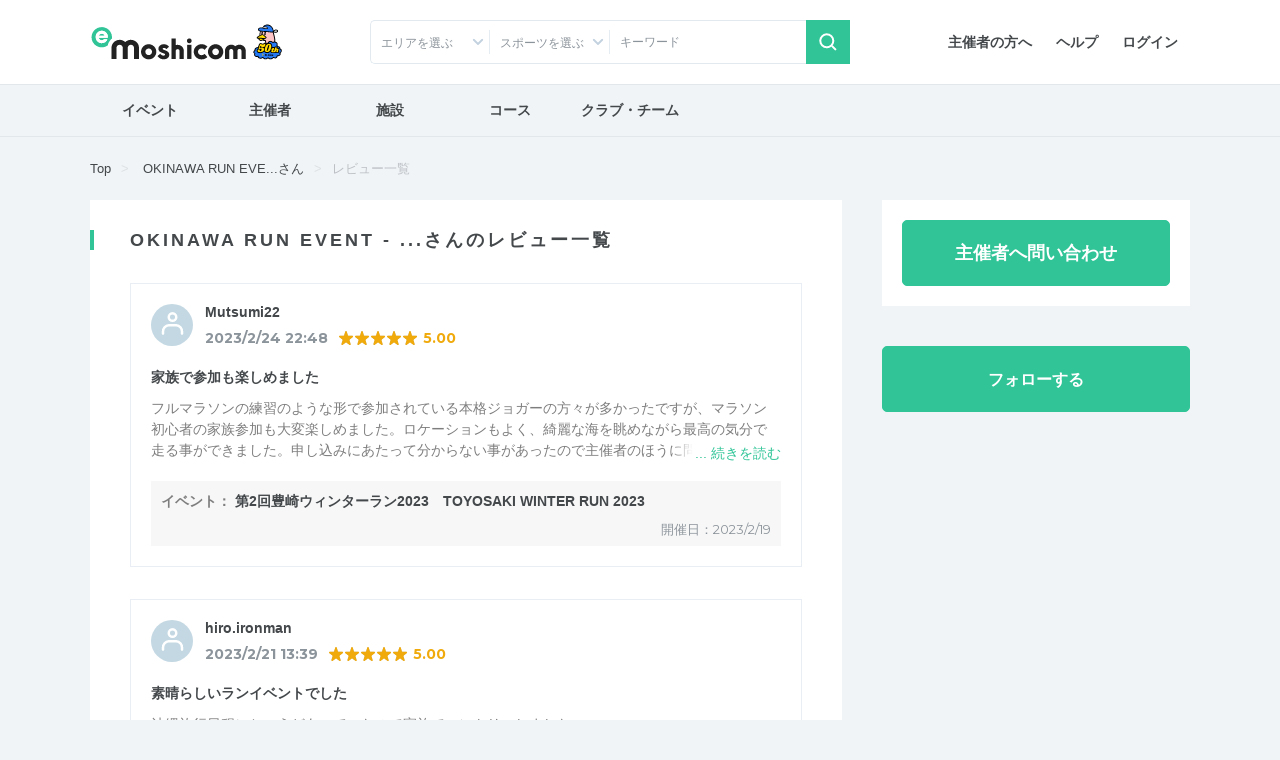

--- FILE ---
content_type: text/css
request_url: https://moshicom.com/assets/css/detail-review.min.css?1675040521
body_size: 3965
content:
.pagination{display:-webkit-box;display:-ms-flexbox;display:flex;padding-left:0;list-style:none;border-radius:.4rem}.page-link{position:relative;display:block;margin-left:.5rem;margin-right:.5rem;line-height:1.25;color:#5a5a5a;cursor:pointer;background-color:#d9e3eb;border:none;border-radius:.4rem;text-align:center}@media(min-width: 768px){.page-link{width:6rem;height:6rem;padding:2rem .8rem}}@media(max-width: 767.98px){.page-link{width:4.4rem;height:4.4rem;padding:1.5rem .2rem}}.page-link:hover{z-index:2;color:#28b58a;text-decoration:none;background-color:#e8eef3;border-color:#bdc1c6}.page-link:focus{z-index:2;outline:0;-webkit-box-shadow:0 0 0 .2rem rgba(40,181,138,.25);box-shadow:0 0 0 .2rem rgba(40,181,138,.25)}.page-item{font-family:"Montserrat",sans-serif;font-weight:bold}@media(min-width: 768px){.page-item:first-child .page-link,.page-item:last-child .page-link{position:relative}}@media(max-width: 767.98px){.page-item:first-child .page-link,.page-item:last-child .page-link{position:absolute;top:0}}.page-item:first-child .page-link::after,.page-item:last-child .page-link::after{background-image:url("data:image/svg+xml;charset=utf8,%3Csvg%20id%3D%22arrow%22%20xmlns%3D%22http%3A%2F%2Fwww.w3.org%2F2000%2Fsvg%22%20viewBox%3D%220%200%2010%2010%22%3E%3Crect%20id%3D%22st%22%20x%3D%222%22%20y%3D%225.41%22%20width%3D%226%22%20height%3D%222%22%20transform%3D%22translate%28-3.07%205.41%29%20rotate%28-45%29%22%20fill%3D%22%235A5A5A%22%2F%3E%3Crect%20id%3D%22ue%22%20x%3D%224%22%20y%3D%220.59%22%20width%3D%222%22%20height%3D%226%22%20transform%3D%22translate%28-1.07%204.59%29%20rotate%28-45%29%22%20fill%3D%22%235A5A5A%22%2F%3E%3C%2Fsvg%3E");background-size:1.5rem 1.5rem;background-position:center;background-repeat:no-repeat;content:"";position:absolute;top:50%;left:50%;margin-left:-0.75rem;margin-top:-0.75rem;height:1.5rem;width:1.5rem}.page-item:first-child .page-link:hover::after,.page-item:last-child .page-link:hover::after{background-image:url("data:image/svg+xml;charset=utf8,%3Csvg%20id%3D%22arrow%22%20xmlns%3D%22http%3A%2F%2Fwww.w3.org%2F2000%2Fsvg%22%20viewBox%3D%220%200%2010%2010%22%3E%3Crect%20id%3D%22st%22%20x%3D%222%22%20y%3D%225.41%22%20width%3D%226%22%20height%3D%222%22%20transform%3D%22translate%28-3.07%205.41%29%20rotate%28-45%29%22%20fill%3D%22%2330C497%22%2F%3E%3Crect%20id%3D%22ue%22%20x%3D%224%22%20y%3D%220.59%22%20width%3D%222%22%20height%3D%226%22%20transform%3D%22translate%28-1.07%204.59%29%20rotate%28-45%29%22%20fill%3D%22%2330C497%22%2F%3E%3C%2Fsvg%3E")}.page-item:first-child .page-link::after{-webkit-transform:rotate(180deg);transform:rotate(180deg)}.page-item:first-child.disabled .page-link::after,.page-item:last-child.disabled .page-link::after{background-image:url("data:image/svg+xml;charset=utf8,%3Csvg%20id%3D%22arrow%22%20xmlns%3D%22http%3A%2F%2Fwww.w3.org%2F2000%2Fsvg%22%20viewBox%3D%220%200%2010%2010%22%3E%3Crect%20id%3D%22st%22%20x%3D%222%22%20y%3D%225.41%22%20width%3D%226%22%20height%3D%222%22%20transform%3D%22translate%28-3.07%205.41%29%20rotate%28-45%29%22%20fill%3D%22%23CCD9E4%22%2F%3E%3Crect%20id%3D%22ue%22%20x%3D%224%22%20y%3D%220.59%22%20width%3D%222%22%20height%3D%226%22%20transform%3D%22translate%28-1.07%204.59%29%20rotate%28-45%29%22%20fill%3D%22%23CCD9E4%22%2F%3E%3C%2Fsvg%3E")}.page-item.active .page-link{z-index:1;color:#fff;background-color:#28b58a;border-color:#28b58a}.page-item.disabled .page-link{color:#ccd9e4;pointer-events:none;cursor:auto;background-color:#e6edf2;border-color:#e8eef3}@media(max-width: 767.98px){nav[aria-label=PageNavigation]{padding:6rem 2rem 0 2rem;position:relative}}@media(max-width: 767.98px){nav[aria-label=PageNavigation] .page-item:first-child .page-link,nav[aria-label=PageNavigation] .page-item:last-child .page-link{max-width:15.7rem;min-width:12rem}}@media(max-width: 767.98px){nav[aria-label=PageNavigation] .page-item:first-child .page-link{left:1rem}}@media(max-width: 767.98px){nav[aria-label=PageNavigation] .page-item:last-child .page-link{right:1rem}}nav[aria-label=PageNavigation]+form{padding-bottom:3rem}.pagination .page-item img{display:none}@media(max-width: 767.98px){.jumbotron{padding:2rem}}@media(max-width: 767.98px){.jumbotron h1{margin-bottom:0}}.contents-list .card{background-color:#fff;padding:2rem;position:relative}@media(max-width: 767.98px){.contents-list .card{border-bottom:.1rem solid #e8eef3;margin-bottom:1.2rem}}@media(min-width: 768px){.contents-list .card{margin-bottom:3.2rem}}@media(max-width: 767.98px){.contents-list .card+.card{border-top:.1rem solid #e8eef3}}.contents-list .card+.card:last-child{border-bottom:none;margin-bottom:0}.contents-list .card>.card-body{padding-top:2rem;padding-bottom:2rem}.contents-list .card>.card-body .d-flex.flex-column{width:100%}.contents-list .card>.card-body .card-text.text-muted{font-weight:bold;margin-bottom:1rem;margin-right:1rem;padding-left:2rem}@media(max-width: 767.98px){.contents-list .card>.card-body .card-text.text-muted{font-size:1.3rem;margin-bottom:.4rem}}.contents-list .card .card-title{font-weight:bold;width:inherit}@media(min-width: 768px){.contents-list .card .card-title{font-size:1.8rem;line-height:1.6;margin:0 0 1rem 0}}@media(max-width: 767.98px){.contents-list .card .card-title{font-size:1.4rem;line-height:1.4;margin:0 0 .5rem 0}}@media(max-width: 767.98px){.contents-list .card .progress-box{margin-bottom:.2rem}}.contents-list .card .progress-box .text-gray{font-size:1.4rem}.contents-list .card .progress-box span{font-size:1.4rem}.contents-list .card-header{padding:0;width:calc(100% - 5.5rem)}.contents-list .card-header time{font-size:1.4rem;margin-right:1rem}.contents-list .user{font-size:1.4rem;margin-bottom:.7rem;width:100%}.contents-list .user a{display:inline-block;max-width:100%;width:inherit}.contents-list .card-title.lines2{font-size:1.4rem}.contents-list .card-footer{padding:1rem}.contents-list .card-footer time{color:#8c949b;font-size:1.3rem;font-weight:normal;text-align:right;font-family:"Montserrat",sans-serif}.contents-list .card-footer .card-text.lines2{font-weight:bold}.readmore{position:relative}.readmore .btn-link{cursor:pointer;display:inline-block;margin-bottom:0;position:absolute;-webkit-transition:ease .2s;transition:ease .2s;text-align:center;right:0;bottom:-0.2rem;z-index:2}.readmore .card-text{height:100%;margin-bottom:1.5rem !important}input[type=checkbox].readmore-check~.readmore-item{height:6.3rem;position:relative;overflow:hidden;-webkit-transition:ease .4s;transition:ease .4s}input[type=checkbox].readmore-check:checked~.readmore-item{height:auto}input[type=checkbox].readmore-check{display:none}input[type=checkbox].readmore-check+.btn-link{width:11rem;height:2rem}input[type=checkbox].readmore-check+.btn-link::before{background:-webkit-gradient(linear, left top, right top, from(rgba(255, 255, 255, 0)), color-stop(20%, white), to(white));background:linear-gradient(to right, rgba(255, 255, 255, 0) 0%, white 20%, white 100%);filter:progid:DXImageTransform.Microsoft.gradient( startColorstr="#00ffffff", endColorstr="$white",GradientType=1 );color:#30c497;content:"... 続きを読む";font-size:1.4rem;position:absolute;text-align:right;width:11rem;height:2rem;right:0}input[type=checkbox].readmore-check:checked+.btn-link{width:9rem}input[type=checkbox].readmore-check:checked+.btn-link::before{content:"閉じる";width:9rem}.contents-list .card.reviewRes{background-color:#f0f4f7;border-radius:.5rem;padding:2rem}@media(max-width: 767.98px){.contents-list .card.reviewRes{border-bottom:none;margin-bottom:2.5rem}}.contents-list .card.reviewRes .card-body{padding:0 !important}.contents-list .card.reviewRes .resname,.contents-list .card.reviewRes .review-restext,.contents-list .card.reviewRes time{font-size:1.4rem}@media(min-width: 768px){.contents-list .card.reviewRes .resname{width:calc(100% - 15rem)}}.contents-list .card.reviewRes .resname a{color:#30c497;margin-right:.5rem}.contents-list .card.reviewRes .card-text.review-restext{margin-bottom:0 !important}.contents-list .card.reviewRes time{text-align:right;margin-left:1rem}@media(max-width: 767.98px){.card.card-main .d-flex.flex-row{-ms-flex-wrap:wrap;flex-wrap:wrap}}.card-header+.justify-content-end{-webkit-box-align:center;-ms-flex-align:center;align-items:center;margin-left:auto}@media(max-width: 767.98px){.card-header+.justify-content-end{margin-top:.5rem}}.card-header+.justify-content-end ul li{font-size:1.3rem;padding-left:1rem}.reviewRes .card-body .justify-content-end{-webkit-box-align:center;-ms-flex-align:center;align-items:center}@media(min-width: 768px){.reviewRes .card-body .justify-content-end{position:absolute;right:2rem;top:2rem}}@media(max-width: 767.98px){.reviewRes .card-body .justify-content-end{margin-bottom:1rem;position:relative}}.reviewRes .card-body .justify-content-end ul li{font-size:1.3rem;padding-left:1rem}.reviewList{border-bottom:.1rem solid #d9e3eb;margin-top:1.5rem;margin-bottom:2rem;padding-bottom:1.5rem}.reviewList .user{font-size:1.4rem}.reviewList .card-title{font-size:1.4rem;margin-bottom:1.5rem}.reviewList .card-text{font-size:1.4rem}.reviewList time{margin-right:1rem}.list-info{margin-top:3rem;margin-bottom:3rem}@media(min-width: 768px){.list-info{border-bottom:.1rem solid #e8eef3}}.list-info>ul>li{border-top:.1rem solid #e8eef3}.list-info>ul>li>dl{margin-bottom:0}.list-info>ul>li:first-child dd{font-weight:bold}.list-info>ul>li dt{color:#8c949b;font-weight:bold;width:20%}@media(min-width: 768px){.list-info>ul>li dt{padding:1.75rem 0}}@media(max-width: 767.98px){.list-info>ul>li dt{font-size:1.2rem;padding:1.5rem 1rem 1.5rem 0}}.list-info>ul>li dd{-webkit-box-align:center;-ms-flex-align:center;align-items:center;display:-webkit-box;display:-ms-flexbox;display:flex;margin-bottom:0;width:80%}@media(min-width: 768px){.list-info>ul>li dd{padding:1.75rem 0}}@media(max-width: 767.98px){.list-info>ul>li dd{padding:1.5rem 0}}@media(max-width: 767.98px){.list-info>ul>li dd.py-0{width:100%}}@media(min-width: 768px){.list-info>ul>li dd.py-0>ul{margin:2rem 0 0 0}}@media(max-width: 767.98px){.list-info>ul>li dd.py-0>ul{margin:0}}.list-info>ul>li dd.py-0>ul li{text-align:center;width:5rem}@media(max-width: 767.98px){.list-info>ul>li dd.py-0>ul li{margin-right:.7rem}}@media(min-width: 768px){.list-info>ul>li dd.py-0>ul li{margin-right:3rem}}.list-info>ul>li dd.py-0>ul li .user-icon{margin-right:auto;margin-left:auto;margin-bottom:.7rem}.list-info>ul>li dd.py-0>ul li .user{font-size:1.4rem;max-width:5rem}.list-info>ul>li dd.py-0>ul li:last-child{margin-right:0}.list-info>ul>li dd mark{font-family:"Montserrat",sans-serif}@media(min-width: 768px){.list-info>ul>li dd mark{font-size:2.2rem}}@media(max-width: 767.98px){.list-info>ul>li dd mark{font-size:1.8rem}}@media(min-width: 768px){.list-info>ul>li dd small{font-size:1.4rem;font-weight:bold}}@media(max-width: 767.98px){.list-info>ul>li dd small{font-size:1.2rem}}.list-info>ul>li dd dl{width:100%}@media(min-width: 768px){.list-info>ul>li dd dl{margin-bottom:0}}@media(max-width: 767.98px){.list-info>ul>li dd dl{margin-bottom:2rem}}.list-info>ul>li dd dl dt,.list-info>ul>li dd dl dd{display:-webkit-box;display:-ms-flexbox;display:flex;-webkit-box-align:center;-ms-flex-align:center;align-items:center}.list-info>ul>li dd dl dt{color:#44484b;font-weight:normal}@media(min-width: 768px){.list-info>ul>li dd dl dt{padding:1.2rem 0;max-width:80%;min-width:60%}}@media(max-width: 767.98px){.list-info>ul>li dd dl dt{padding:1rem 0 1rem 1rem;max-width:75%;min-width:50%}}@media(min-width: 768px){.list-info>ul>li dd dl dt:nth-of-type(n + 2){border-top:.1rem solid #e8eef3}}@media(max-width: 767.98px){.list-info>ul>li dd dl dt:nth-of-type(n + 2){border-top:.2rem solid #fff}}@media(max-width: 767.98px){.list-info>ul>li dd dl dt:nth-of-type(2n + 1){background-color:#f0f4f7}}@media(max-width: 767.98px){.list-info>ul>li dd dl dt:nth-of-type(2n){background-color:#f7f9fa}}.list-info>ul>li dd dl dd{font-family:"Montserrat",sans-serif;font-weight:bold;margin-left:auto;text-align:right}@media(min-width: 768px){.list-info>ul>li dd dl dd{font-size:1.8rem;padding:1.2rem 0;min-width:20%;max-width:40%}}@media(max-width: 767.98px){.list-info>ul>li dd dl dd{font-size:1.4rem;padding:1rem 1rem 1rem 0;min-width:25%;max-width:50%}}.list-info>ul>li dd dl dd small{font-size:1.4rem}@media(min-width: 768px){.list-info>ul>li dd dl dd:nth-of-type(n + 2){border-top:.1rem solid #e8eef3}}@media(max-width: 767.98px){.list-info>ul>li dd dl dd:nth-of-type(n + 2){border-top:.2rem solid #fff}}@media(max-width: 767.98px){.list-info>ul>li dd dl dd:nth-of-type(2n + 1){background-color:#f0f4f7}}@media(max-width: 767.98px){.list-info>ul>li dd dl dd:nth-of-type(2n){background-color:#f7f9fa}}.list-info>ul>li dd dl dd span{margin-left:auto}.list-info>ul>li dd dl dd>ul{margin-left:auto}.list-info>ul>li a.text-primary{display:inline-block;font-size:1.2rem;font-weight:bold}@media(max-width: 767.98px){.list-info>ul>li .icon-gglcalendar{margin-top:.5rem}}@media(min-width: 768px){.list-info>ul>li .icon-gglcalendar{margin-left:auto;white-space:nowrap}}.list-info>ul>li .icon-pin-primary{width:2.2rem;height:2.2rem}.list-info>ul>li a.ml-sm-3{width:2.2rem}.modal-body .modal-title{font-size:1.6rem}@media(max-width: 767.98px){.modal-body .list-info>ul>li dt,.modal-body .list-info>ul>li dd{font-size:1.4rem}}.modal-body .list-info>ul>li dt{color:#8c949b;font-weight:normal}@media(min-width: 768px){.modal-body .list-info>ul>li dt{width:50%}}@media(max-width: 767.98px){.modal-body .list-info>ul>li dt{padding-bottom:.7rem;width:75%}}.modal-body .list-info>ul>li dd{width:auto}.modal-body .list-info>ul>li dd:nth-last-child(2){text-align:right;margin-left:auto;white-space:nowrap}@media(max-width: 767.98px){.modal-body .list-info>ul>li dd:nth-last-child(2){padding-bottom:.5rem}}@media(max-width: 767.98px){.modal-body .list-info>ul>li dd:last-child{padding-top:0;width:100%}}.modal-body .list-info>ul>li dd span{font-family:"Montserrat",sans-serif;padding-right:0}.modal-body .list-info .btn{display:-webkit-box;display:-ms-flexbox;display:flex;-webkit-box-align:center;-ms-flex-align:center;align-items:center;-webkit-box-pack:center;-ms-flex-pack:center;justify-content:center;width:16rem;height:5rem;white-space:normal}@media(min-width: 768px){.modal-body .list-info .btn{margin-left:4rem}}@media(max-width: 767.98px){.modal-body .list-info .btn{margin:auto}}.modal-body .list-info .btn.btn-outline-primary{border-color:#30c497}.modal .list-info>ul>li>dl dd{font-weight:bold}@-webkit-keyframes progress-bar-stripes{from{background-position:1rem 0}to{background-position:0 0}}@keyframes progress-bar-stripes{from{background-position:1rem 0}to{background-position:0 0}}.progress{display:-webkit-box;display:-ms-flexbox;display:flex;height:1rem;overflow:hidden;font-size:1.2rem;background-color:#e8eef3;border-radius:.4rem}@media(max-width: 767.98px){.progress{font-size:calc(1.02rem + 0.2343811037vw)}}.progress-bar{display:-webkit-box;display:-ms-flexbox;display:flex;-webkit-box-orient:vertical;-webkit-box-direction:normal;-ms-flex-direction:column;flex-direction:column;-webkit-box-pack:center;-ms-flex-pack:center;justify-content:center;color:#fff;text-align:center;white-space:nowrap;background-color:#30c497;-webkit-transition:width .6s ease;transition:width .6s ease}@media(prefers-reduced-motion: reduce){.progress-bar{-webkit-transition:none;transition:none}}.progress-bar-striped{background-image:linear-gradient(45deg, rgba(255, 255, 255, 0.15) 25%, transparent 25%, transparent 50%, rgba(255, 255, 255, 0.15) 50%, rgba(255, 255, 255, 0.15) 75%, transparent 75%, transparent);background-size:1rem 1rem}.progress-bar-animated{-webkit-animation:progress-bar-stripes 1s linear infinite;animation:progress-bar-stripes 1s linear infinite}@media(prefers-reduced-motion: reduce){.progress-bar-animated{-webkit-animation:none;animation:none}}.progress-box{display:-webkit-box;display:-ms-flexbox;display:flex;-webkit-box-align:center;-ms-flex-align:center;align-items:center}.progress-box span{color:#f0aa0b;display:block;font-family:"Montserrat",sans-serif;font-size:1.8rem;font-weight:bold;line-height:1;margin-left:.5rem}.progress-box span+a,.progress-box span+a+a{font-size:1.4rem;margin-left:1rem}.progress-box>a{font-size:1.8rem;margin-left:1rem}.progress.fivestar{background-image:url("data:image/svg+xml;charset=utf8,%3Csvg%20id%3D%22line-star%22%20xmlns%3D%22http%3A%2F%2Fwww.w3.org%2F2000%2Fsvg%22%20viewBox%3D%220%200%2016%2016%22%3E%3Cpath%20fill%3D%22none%22%20stroke%3D%22%23bcbcbc%22%20d%3D%22M14.53%2C6.44a.29.29%2C0%2C0%2C0-.28-.18H10.57a1.26%2C1.26%2C0%2C0%2C1-1.2-.91L8.24%2C1.72a.27.27%2C0%2C0%2C0-.12-.17.26.26%2C0%2C0%2C0-.19%2C0%2C.25.25%2C0%2C0%2C0-.18.18L6.61%2C5.36a1.25%2C1.25%2C0%2C0%2C1-1.18.9H1.76a.31.31%2C0%2C0%2C0-.28.31.35.35%2C0%2C0%2C0%2C.12.22L4.61%2C9a1.34%2C1.34%2C0%2C0%2C1%2C.45%2C1.44L3.89%2C14.16a.28.28%2C0%2C0%2C0%2C.15.37.22.22%2C0%2C0%2C0%2C.24%2C0l3-2.24A1.17%2C1.17%2C0%2C0%2C1%2C8%2C12a1.2%2C1.2%2C0%2C0%2C1%2C.76.27l3%2C2.23a.26.26%2C0%2C0%2C0%2C.36-.07.26.26%2C0%2C0%2C0%2C0-.24L11%2C10.54a1.34%2C1.34%2C0%2C0%2C1%2C.45-1.44l3-2.25A.3.3%2C0%2C0%2C0%2C14.53%2C6.44Z%22%2F%3E%3C%2Fsvg%3E");height:1.6rem;width:8rem}.progress.fivestar .progress-bar.progress-bar-star{background-image:url("data:image/svg+xml;charset=utf8,%3Csvg%20id%3D%22star%22%20xmlns%3D%22http%3A%2F%2Fwww.w3.org%2F2000%2Fsvg%22%20viewBox%3D%220%200%2016%2016%22%3E%3Cpath%20id%3D%22pass%22%20fill%3D%22%23F0AA0B%22%20d%3D%22M14.24%2C5.75H10.58a.77.77%2C0%2C0%2C1-.72-.55L8.73%2C1.56a.75.75%2C0%2C0%2C0-1.45%2C0L6.15%2C5.2a.77.77%2C0%2C0%2C1-.72.55H1.77A.8.8%2C0%2C0%2C0%2C1%2C6.58a.79.79%2C0%2C0%2C0%2C.32.6l3%2C2.25a.82.82%2C0%2C0%2C1%2C.28.89L3.43%2C14a.77.77%2C0%2C0%2C0%2C.47%2C1%2C.74.74%2C0%2C0%2C0%2C.69-.09l3-2.25a.71.71%2C0%2C0%2C1%2C.89%2C0l3%2C2.25a.78.78%2C0%2C0%2C0%2C1.07-.18.75.75%2C0%2C0%2C0%2C.1-.71l-1.13-3.64a.82.82%2C0%2C0%2C1%2C.28-.89l3-2.25a.8.8%2C0%2C0%2C0%2C.14-1.12A.77.77%2C0%2C0%2C0%2C14.24%2C5.75Z%22%2F%3E%3C%2Fsvg%3E")}.progress.fivestar .progress-bar.progress-bar-star[aria-valuenow="0"]{background-image:url("data:image/svg+xml;charset=utf8,%3Csvg%20id%3D%22star%22%20xmlns%3D%22http%3A%2F%2Fwww.w3.org%2F2000%2Fsvg%22%20viewBox%3D%220%200%2016%2016%22%3E%3Cpath%20id%3D%22pass%22%20fill%3D%22%23E6EDF2%22%20d%3D%22M14.24%2C5.75H10.58a.77.77%2C0%2C0%2C1-.72-.55L8.73%2C1.56a.75.75%2C0%2C0%2C0-1.45%2C0L6.15%2C5.2a.77.77%2C0%2C0%2C1-.72.55H1.77A.8.8%2C0%2C0%2C0%2C1%2C6.58a.79.79%2C0%2C0%2C0%2C.32.6l3%2C2.25a.82.82%2C0%2C0%2C1%2C.28.89L3.43%2C14a.77.77%2C0%2C0%2C0%2C.47%2C1%2C.74.74%2C0%2C0%2C0%2C.69-.09l3-2.25a.71.71%2C0%2C0%2C1%2C.89%2C0l3%2C2.25a.78.78%2C0%2C0%2C0%2C1.07-.18.75.75%2C0%2C0%2C0%2C.1-.71l-1.13-3.64a.82.82%2C0%2C0%2C1%2C.28-.89l3-2.25a.8.8%2C0%2C0%2C0%2C.14-1.12A.77.77%2C0%2C0%2C0%2C14.24%2C5.75Z%22%2F%3E%3C%2Fsvg%3E");height:1.6rem;width:8rem !important}.progress.fivestar+.text-gray{font-size:1.4rem !important}.progress.fivestar,.progress-bar.progress-bar-star{background-color:rgba(0,0,0,0);background-size:1.6rem 1.6rem;background-repeat:repeat-x;border-radius:0}.swiper-slide .progress-box span,.col-side .progress-box span{font-size:1.4rem}.swiper-slide .progress-box>a,.col-side .progress-box>a{font-size:1.4rem}.swiper-slide .progress.fivestar,.col-side .progress.fivestar{height:1.4rem;width:7rem}.swiper-slide .progress.fivestar .progress-bar.progress-bar-star[aria-valuenow="0"],.col-side .progress.fivestar .progress-bar.progress-bar-star[aria-valuenow="0"]{height:1.4rem;width:7rem !important}.swiper-slide .progress.fivestar,.swiper-slide .progress-bar.progress-bar-star,.col-side .progress.fivestar,.col-side .progress-bar.progress-bar-star{background-size:1.4rem 1.4rem}@media(min-width: 768px){main>.container-fluid.bg-white{background-color:rgba(0,0,0,0) !important}}@media(max-width: 767.98px){.col-main{padding-bottom:0}}@media(min-width: 768px){body.review .jumbotron{padding:0 0 3rem 0;margin-bottom:4rem}}@media(max-width: 767.98px){body.review .jumbotron{padding:2rem;margin-bottom:1.2rem}}body.review .jumbotron h1{margin-top:2rem}@media(min-width: 768px){body.review .jumbotron h1{font-size:2.4rem;margin-bottom:2rem}}@media(max-width: 767.98px){body.review .jumbotron h1{font-size:1.8rem;margin-top:0;margin-bottom:0}}@media(max-width: 767.98px){.sectioning-box{border-top:none;padding-left:0;padding-right:0}}@media(max-width: 767.98px){.sectioning-box.contents-mini{padding-left:2rem;padding-right:2rem}}@media(max-width: 767.98px){.contents-list{border-bottom:none;padding:0}}@media(max-width: 767.98px){.contents-list.sectioning-box{padding-left:2rem;padding-right:2rem}}@media(max-width: 767.98px){.contents-list .sectioning-padding{background-color:#f0f4f7;margin-right:-2rem;margin-left:-2rem;padding:0}}@media(min-width: 768px){.contents-list .card{border:.1rem solid #e8eef3;margin-bottom:3.2rem}}@media(max-width: 767.98px){.contents-list .card{border-bottom:.1rem solid #e8eef3}}@media(max-width: 767.98px){.contents-list .card:first-child{border-top:.1rem solid #e8eef3;margin-top:2rem}}@media(max-width: 767.98px){.contents-list .card:last-child{margin-bottom:2rem}}@media(min-width: 768px){.contents-list .card .card-header{width:calc(100% - 20rem)}}.contents-list .card .card-header+.justify-content-end{-webkit-box-align:start;-ms-flex-align:start;align-items:flex-start}@media(max-width: 767.98px){.contents-list .card .card-header .align-items-end{-ms-flex-wrap:wrap;flex-wrap:wrap}}.contents-list .card+.card:last-child{border-bottom:.1rem solid #e8eef3;margin-bottom:0}@media(max-width: 767.98px){.contents-list .card+nav[aria-label=PageNavigation]{background-color:#f0f4f7;margin-top:0}}.contents-side .btn-primary.btn-lg{padding:2rem;font-size:1.6rem;font-weight:bold}.contents-side .btn-block+.btn-block{margin-top:1.5rem}@media(min-width: 768px){.contents-side.sectioning-box{background-color:rgba(0,0,0,0)}}@media(max-width: 767.98px){.contents-side.sectioning-box{padding:2rem}}

--- FILE ---
content_type: text/css
request_url: https://moshicom.com/assets/css/mypage.min.css?1757059379
body_size: 9494
content:
@import"https://fonts.googleapis.com/css2?family=Montserrat:ital,wght@1,700&display=swap";.btn-group,.btn-group-vertical{position:relative;display:-webkit-inline-box;display:-ms-inline-flexbox;display:inline-flex;vertical-align:middle}.btn-group>.btn,.btn-group-vertical>.btn{position:relative;-webkit-box-flex:1;-ms-flex:1 1 auto;flex:1 1 auto}.btn-group>.btn:hover,.btn-group-vertical>.btn:hover{z-index:1}.btn-group>.btn:focus,.btn-group>.btn:active,.btn-group>.btn.active,.btn-group-vertical>.btn:focus,.btn-group-vertical>.btn:active,.btn-group-vertical>.btn.active{z-index:1}.btn-toolbar{display:-webkit-box;display:-ms-flexbox;display:flex;-ms-flex-wrap:wrap;flex-wrap:wrap;-webkit-box-pack:start;-ms-flex-pack:start;justify-content:flex-start}.btn-toolbar .input-group{width:auto}.btn-group>.btn:not(:first-child),.btn-group>.btn-group:not(:first-child){margin-left:-1px}.btn-group>.btn:not(:last-child):not(.dropdown-toggle),.btn-group>.btn-group:not(:last-child)>.btn{border-top-right-radius:0;border-bottom-right-radius:0}.btn-group>.btn:not(:first-child),.btn-group>.btn-group:not(:first-child)>.btn{border-top-left-radius:0;border-bottom-left-radius:0}.form-row .btn-group a.btn{padding-left:1rem;padding-right:1rem}.dropdown-toggle-split{padding-right:.5625rem;padding-left:.5625rem}.dropdown-toggle-split::after,.dropup .dropdown-toggle-split::after,.dropright .dropdown-toggle-split::after{margin-left:0}.dropleft .dropdown-toggle-split::before{margin-right:0}.btn-sm+.dropdown-toggle-split,.btn-group-sm>.btn+.dropdown-toggle-split{padding-right:1.2rem;padding-left:1.2rem}.btn-lg+.dropdown-toggle-split,.btn-group-lg>.btn+.dropdown-toggle-split{padding-right:.75rem;padding-left:.75rem}.btn-group-vertical{-webkit-box-orient:vertical;-webkit-box-direction:normal;-ms-flex-direction:column;flex-direction:column;-webkit-box-align:start;-ms-flex-align:start;align-items:flex-start;-webkit-box-pack:center;-ms-flex-pack:center;justify-content:center}.btn-group-vertical>.btn,.btn-group-vertical>.btn-group{width:100%}.btn-group-vertical>.btn:not(:first-child),.btn-group-vertical>.btn-group:not(:first-child){margin-top:-1px}.btn-group-vertical>.btn:not(:last-child):not(.dropdown-toggle),.btn-group-vertical>.btn-group:not(:last-child)>.btn{border-bottom-right-radius:0;border-bottom-left-radius:0}.btn-group-vertical>.btn:not(:first-child),.btn-group-vertical>.btn-group:not(:first-child)>.btn{border-top-left-radius:0;border-top-right-radius:0}.btn-group-toggle>.btn,.btn-group-toggle>.btn-group>.btn{margin-bottom:0}.btn-group-toggle>.btn input[type=radio],.btn-group-toggle>.btn input[type=checkbox],.btn-group-toggle>.btn-group>.btn input[type=radio],.btn-group-toggle>.btn-group>.btn input[type=checkbox]{position:absolute;clip:rect(0, 0, 0, 0);pointer-events:none}.pagination{display:-webkit-box;display:-ms-flexbox;display:flex;padding-left:0;list-style:none;border-radius:.4rem}.page-link{position:relative;display:block;margin-left:.5rem;margin-right:.5rem;line-height:1.25;color:#5a5a5a;cursor:pointer;background-color:#d9e3eb;border:none;border-radius:.4rem;text-align:center}@media(min-width: 768px){.page-link{width:6rem;height:6rem;padding:2rem .8rem}}@media(max-width: 767.98px){.page-link{width:4.4rem;height:4.4rem;padding:1.5rem .2rem}}.page-link:hover{z-index:2;color:#28b58a;text-decoration:none;background-color:#e8eef3;border-color:#bdc1c6}.page-link:focus{z-index:2;outline:0;-webkit-box-shadow:0 0 0 .2rem rgba(40,181,138,.25);box-shadow:0 0 0 .2rem rgba(40,181,138,.25)}.page-item{font-family:"Montserrat",sans-serif;font-weight:bold}@media(min-width: 768px){.page-item:first-child .page-link,.page-item:last-child .page-link{position:relative}}@media(max-width: 767.98px){.page-item:first-child .page-link,.page-item:last-child .page-link{position:absolute;top:0}}.page-item:first-child .page-link::after,.page-item:last-child .page-link::after{background-image:url("data:image/svg+xml;charset=utf8,%3Csvg%20id%3D%22arrow%22%20xmlns%3D%22http%3A%2F%2Fwww.w3.org%2F2000%2Fsvg%22%20viewBox%3D%220%200%2010%2010%22%3E%3Crect%20id%3D%22st%22%20x%3D%222%22%20y%3D%225.41%22%20width%3D%226%22%20height%3D%222%22%20transform%3D%22translate%28-3.07%205.41%29%20rotate%28-45%29%22%20fill%3D%22%235A5A5A%22%2F%3E%3Crect%20id%3D%22ue%22%20x%3D%224%22%20y%3D%220.59%22%20width%3D%222%22%20height%3D%226%22%20transform%3D%22translate%28-1.07%204.59%29%20rotate%28-45%29%22%20fill%3D%22%235A5A5A%22%2F%3E%3C%2Fsvg%3E");background-size:1.5rem 1.5rem;background-position:center;background-repeat:no-repeat;content:"";position:absolute;top:50%;left:50%;margin-left:-0.75rem;margin-top:-0.75rem;height:1.5rem;width:1.5rem}.page-item:first-child .page-link:hover::after,.page-item:last-child .page-link:hover::after{background-image:url("data:image/svg+xml;charset=utf8,%3Csvg%20id%3D%22arrow%22%20xmlns%3D%22http%3A%2F%2Fwww.w3.org%2F2000%2Fsvg%22%20viewBox%3D%220%200%2010%2010%22%3E%3Crect%20id%3D%22st%22%20x%3D%222%22%20y%3D%225.41%22%20width%3D%226%22%20height%3D%222%22%20transform%3D%22translate%28-3.07%205.41%29%20rotate%28-45%29%22%20fill%3D%22%2330C497%22%2F%3E%3Crect%20id%3D%22ue%22%20x%3D%224%22%20y%3D%220.59%22%20width%3D%222%22%20height%3D%226%22%20transform%3D%22translate%28-1.07%204.59%29%20rotate%28-45%29%22%20fill%3D%22%2330C497%22%2F%3E%3C%2Fsvg%3E")}.page-item:first-child .page-link::after{-webkit-transform:rotate(180deg);transform:rotate(180deg)}.page-item:first-child.disabled .page-link::after,.page-item:last-child.disabled .page-link::after{background-image:url("data:image/svg+xml;charset=utf8,%3Csvg%20id%3D%22arrow%22%20xmlns%3D%22http%3A%2F%2Fwww.w3.org%2F2000%2Fsvg%22%20viewBox%3D%220%200%2010%2010%22%3E%3Crect%20id%3D%22st%22%20x%3D%222%22%20y%3D%225.41%22%20width%3D%226%22%20height%3D%222%22%20transform%3D%22translate%28-3.07%205.41%29%20rotate%28-45%29%22%20fill%3D%22%23CCD9E4%22%2F%3E%3Crect%20id%3D%22ue%22%20x%3D%224%22%20y%3D%220.59%22%20width%3D%222%22%20height%3D%226%22%20transform%3D%22translate%28-1.07%204.59%29%20rotate%28-45%29%22%20fill%3D%22%23CCD9E4%22%2F%3E%3C%2Fsvg%3E")}.page-item.active .page-link{z-index:1;color:#fff;background-color:#28b58a;border-color:#28b58a}.page-item.disabled .page-link{color:#ccd9e4;pointer-events:none;cursor:auto;background-color:#e6edf2;border-color:#e8eef3}@media(max-width: 767.98px){nav[aria-label=PageNavigation]{padding:6rem 2rem 0 2rem;position:relative}}@media(max-width: 767.98px){nav[aria-label=PageNavigation] .page-item:first-child .page-link,nav[aria-label=PageNavigation] .page-item:last-child .page-link{max-width:15.7rem;min-width:12rem}}@media(max-width: 767.98px){nav[aria-label=PageNavigation] .page-item:first-child .page-link{left:1rem}}@media(max-width: 767.98px){nav[aria-label=PageNavigation] .page-item:last-child .page-link{right:1rem}}nav[aria-label=PageNavigation]+form{padding-bottom:3rem}.pagination .page-item img{display:none}.tooltip{position:absolute;z-index:1070;display:block;margin:0;font-family:-apple-system,BlinkMacSystemFont,"Hiragino Kaku Gothic ProN W3",HiraKakuProN-W3,"Hiragino Kaku Gothic ProN","Hiragino Kaku Gothic Pro",Meiryo,Osaka,"MS PGothic","Helvetica Neue",HelveticaNeue,Helvetica,Arial,"Segoe UI",sans-serif,"Apple Color Emoji","Segoe UI Emoji","Segoe UI Symbol","Noto Color Emoji";font-style:normal;font-weight:400;line-height:1.5;text-align:left;text-align:start;text-decoration:none;text-shadow:none;text-transform:none;letter-spacing:normal;word-break:normal;word-spacing:normal;white-space:normal;line-break:auto;font-size:1.4rem;word-wrap:break-word;opacity:0}@media(max-width: 767.98px){.tooltip{font-size:calc(1.04rem + 0.4687622073vw)}}.tooltip.show{opacity:.9}.tooltip .arrow{position:absolute;display:block;width:.8rem;height:.4rem}.tooltip .arrow::before{position:absolute;content:"";border-color:rgba(0,0,0,0);border-style:solid}.bs-tooltip-top,.bs-tooltip-auto[x-placement^=top]{padding:.4rem 0}.bs-tooltip-top .arrow,.bs-tooltip-auto[x-placement^=top] .arrow{bottom:0}.bs-tooltip-top .arrow::before,.bs-tooltip-auto[x-placement^=top] .arrow::before{top:0;border-width:.4rem .4rem 0;border-top-color:#44484b}.bs-tooltip-right,.bs-tooltip-auto[x-placement^=right]{padding:0 .4rem}.bs-tooltip-right .arrow,.bs-tooltip-auto[x-placement^=right] .arrow{left:0;width:.4rem;height:.8rem}.bs-tooltip-right .arrow::before,.bs-tooltip-auto[x-placement^=right] .arrow::before{right:0;border-width:.4rem .4rem .4rem 0;border-right-color:#44484b}.bs-tooltip-bottom,.bs-tooltip-auto[x-placement^=bottom]{padding:.4rem 0}.bs-tooltip-bottom .arrow,.bs-tooltip-auto[x-placement^=bottom] .arrow{top:0}.bs-tooltip-bottom .arrow::before,.bs-tooltip-auto[x-placement^=bottom] .arrow::before{bottom:0;border-width:0 .4rem .4rem;border-bottom-color:#44484b}.bs-tooltip-left,.bs-tooltip-auto[x-placement^=left]{padding:0 .4rem}.bs-tooltip-left .arrow,.bs-tooltip-auto[x-placement^=left] .arrow{right:0;width:.4rem;height:.8rem}.bs-tooltip-left .arrow::before,.bs-tooltip-auto[x-placement^=left] .arrow::before{left:0;border-width:.4rem 0 .4rem .4rem;border-left-color:#44484b}.tooltip-inner{max-width:200px;padding:.25rem .5rem;color:#fff;text-align:center;background-color:#44484b;border-radius:5rem}.tooltip .tooltip-inner{background-color:#44484b;font-size:1.2rem;line-height:1.75;padding:.3rem 1rem !important;width:auto !important;max-width:none !important}.tooltip.bs-tooltip-top .arrow::before,.tooltip.bs-tooltip-auto[x-placement^=top] .arrow::before{border-top-color:#44484b}.tooltip.tooltip-black{font-size:1.2rem;text-align:left}.tooltip.tooltip-black.bs-tooltip-top .arrow::before,.tooltip.tooltip-black.bs-tooltip-auto[x-placement^=top] .arrow::before{border-top-color:#000}.tooltip.tooltip-black.bs-tooltip-bottom .arrow::before,.tooltip.tooltip-black.bs-tooltip-auto[x-placement^=bottom] .arrow::before{border-bottom-color:#000}.tooltip.tooltip-black .tooltip-inner{background-color:#000}.tooltip.tooltip-primary.bs-tooltip-top .arrow::before,.tooltip.tooltip-primary.bs-tooltip-auto[x-placement^=top] .arrow::before{border-top-color:#30c497}.tooltip.tooltip-primary.bs-tooltip-bottom .arrow::before,.tooltip.tooltip-primary.bs-tooltip-auto[x-placement^=bottom] .arrow::before{border-bottom-color:#30c497}.tooltip.tooltip-primary .tooltip-inner{background-color:#30c497}@-webkit-keyframes progress-bar-stripes{from{background-position:1rem 0}to{background-position:0 0}}@keyframes progress-bar-stripes{from{background-position:1rem 0}to{background-position:0 0}}.progress{display:-webkit-box;display:-ms-flexbox;display:flex;height:1rem;overflow:hidden;font-size:1.2rem;background-color:#e8eef3;border-radius:.4rem}@media(max-width: 767.98px){.progress{font-size:calc(1.02rem + 0.2343811037vw)}}.progress-bar{display:-webkit-box;display:-ms-flexbox;display:flex;-webkit-box-orient:vertical;-webkit-box-direction:normal;-ms-flex-direction:column;flex-direction:column;-webkit-box-pack:center;-ms-flex-pack:center;justify-content:center;color:#fff;text-align:center;white-space:nowrap;background-color:#30c497;-webkit-transition:width .6s ease;transition:width .6s ease}@media(prefers-reduced-motion: reduce){.progress-bar{-webkit-transition:none;transition:none}}.progress-bar-striped{background-image:linear-gradient(45deg, rgba(255, 255, 255, 0.15) 25%, transparent 25%, transparent 50%, rgba(255, 255, 255, 0.15) 50%, rgba(255, 255, 255, 0.15) 75%, transparent 75%, transparent);background-size:1rem 1rem}.progress-bar-animated{-webkit-animation:progress-bar-stripes 1s linear infinite;animation:progress-bar-stripes 1s linear infinite}@media(prefers-reduced-motion: reduce){.progress-bar-animated{-webkit-animation:none;animation:none}}.progress-box{display:-webkit-box;display:-ms-flexbox;display:flex;-webkit-box-align:center;-ms-flex-align:center;align-items:center}.progress-box span{color:#f0aa0b;display:block;font-family:"Montserrat",sans-serif;font-size:1.8rem;font-weight:bold;line-height:1;margin-left:.5rem}.progress-box span+a,.progress-box span+a+a{font-size:1.4rem;margin-left:1rem}.progress-box>a{font-size:1.8rem;margin-left:1rem}.progress.fivestar{background-image:url("data:image/svg+xml;charset=utf8,%3Csvg%20id%3D%22line-star%22%20xmlns%3D%22http%3A%2F%2Fwww.w3.org%2F2000%2Fsvg%22%20viewBox%3D%220%200%2016%2016%22%3E%3Cpath%20fill%3D%22none%22%20stroke%3D%22%23bcbcbc%22%20d%3D%22M14.53%2C6.44a.29.29%2C0%2C0%2C0-.28-.18H10.57a1.26%2C1.26%2C0%2C0%2C1-1.2-.91L8.24%2C1.72a.27.27%2C0%2C0%2C0-.12-.17.26.26%2C0%2C0%2C0-.19%2C0%2C.25.25%2C0%2C0%2C0-.18.18L6.61%2C5.36a1.25%2C1.25%2C0%2C0%2C1-1.18.9H1.76a.31.31%2C0%2C0%2C0-.28.31.35.35%2C0%2C0%2C0%2C.12.22L4.61%2C9a1.34%2C1.34%2C0%2C0%2C1%2C.45%2C1.44L3.89%2C14.16a.28.28%2C0%2C0%2C0%2C.15.37.22.22%2C0%2C0%2C0%2C.24%2C0l3-2.24A1.17%2C1.17%2C0%2C0%2C1%2C8%2C12a1.2%2C1.2%2C0%2C0%2C1%2C.76.27l3%2C2.23a.26.26%2C0%2C0%2C0%2C.36-.07.26.26%2C0%2C0%2C0%2C0-.24L11%2C10.54a1.34%2C1.34%2C0%2C0%2C1%2C.45-1.44l3-2.25A.3.3%2C0%2C0%2C0%2C14.53%2C6.44Z%22%2F%3E%3C%2Fsvg%3E");height:1.6rem;width:8rem}.progress.fivestar .progress-bar.progress-bar-star{background-image:url("data:image/svg+xml;charset=utf8,%3Csvg%20id%3D%22star%22%20xmlns%3D%22http%3A%2F%2Fwww.w3.org%2F2000%2Fsvg%22%20viewBox%3D%220%200%2016%2016%22%3E%3Cpath%20id%3D%22pass%22%20fill%3D%22%23F0AA0B%22%20d%3D%22M14.24%2C5.75H10.58a.77.77%2C0%2C0%2C1-.72-.55L8.73%2C1.56a.75.75%2C0%2C0%2C0-1.45%2C0L6.15%2C5.2a.77.77%2C0%2C0%2C1-.72.55H1.77A.8.8%2C0%2C0%2C0%2C1%2C6.58a.79.79%2C0%2C0%2C0%2C.32.6l3%2C2.25a.82.82%2C0%2C0%2C1%2C.28.89L3.43%2C14a.77.77%2C0%2C0%2C0%2C.47%2C1%2C.74.74%2C0%2C0%2C0%2C.69-.09l3-2.25a.71.71%2C0%2C0%2C1%2C.89%2C0l3%2C2.25a.78.78%2C0%2C0%2C0%2C1.07-.18.75.75%2C0%2C0%2C0%2C.1-.71l-1.13-3.64a.82.82%2C0%2C0%2C1%2C.28-.89l3-2.25a.8.8%2C0%2C0%2C0%2C.14-1.12A.77.77%2C0%2C0%2C0%2C14.24%2C5.75Z%22%2F%3E%3C%2Fsvg%3E")}.progress.fivestar .progress-bar.progress-bar-star[aria-valuenow="0"]{background-image:url("data:image/svg+xml;charset=utf8,%3Csvg%20id%3D%22star%22%20xmlns%3D%22http%3A%2F%2Fwww.w3.org%2F2000%2Fsvg%22%20viewBox%3D%220%200%2016%2016%22%3E%3Cpath%20id%3D%22pass%22%20fill%3D%22%23E6EDF2%22%20d%3D%22M14.24%2C5.75H10.58a.77.77%2C0%2C0%2C1-.72-.55L8.73%2C1.56a.75.75%2C0%2C0%2C0-1.45%2C0L6.15%2C5.2a.77.77%2C0%2C0%2C1-.72.55H1.77A.8.8%2C0%2C0%2C0%2C1%2C6.58a.79.79%2C0%2C0%2C0%2C.32.6l3%2C2.25a.82.82%2C0%2C0%2C1%2C.28.89L3.43%2C14a.77.77%2C0%2C0%2C0%2C.47%2C1%2C.74.74%2C0%2C0%2C0%2C.69-.09l3-2.25a.71.71%2C0%2C0%2C1%2C.89%2C0l3%2C2.25a.78.78%2C0%2C0%2C0%2C1.07-.18.75.75%2C0%2C0%2C0%2C.1-.71l-1.13-3.64a.82.82%2C0%2C0%2C1%2C.28-.89l3-2.25a.8.8%2C0%2C0%2C0%2C.14-1.12A.77.77%2C0%2C0%2C0%2C14.24%2C5.75Z%22%2F%3E%3C%2Fsvg%3E");height:1.6rem;width:8rem !important}.progress.fivestar+.text-gray{font-size:1.4rem !important}.progress.fivestar,.progress-bar.progress-bar-star{background-color:rgba(0,0,0,0);background-size:1.6rem 1.6rem;background-repeat:repeat-x;border-radius:0}.swiper-slide .progress-box span,.col-side .progress-box span{font-size:1.4rem}.swiper-slide .progress-box>a,.col-side .progress-box>a{font-size:1.4rem}.swiper-slide .progress.fivestar,.col-side .progress.fivestar{height:1.4rem;width:7rem}.swiper-slide .progress.fivestar .progress-bar.progress-bar-star[aria-valuenow="0"],.col-side .progress.fivestar .progress-bar.progress-bar-star[aria-valuenow="0"]{height:1.4rem;width:7rem !important}.swiper-slide .progress.fivestar,.swiper-slide .progress-bar.progress-bar-star,.col-side .progress.fivestar,.col-side .progress-bar.progress-bar-star{background-size:1.4rem 1.4rem}.table .trunk{display:inline-block;word-break:break-all}@media(max-width: 767.98px){.pages-mypage .jumbotron h1 span:first-child{display:block;overflow:hidden;text-overflow:ellipsis;white-space:nowrap}}@media(min-width: 768px){.jumbotron{padding-top:0;padding-bottom:3rem}}@media(max-width: 767.98px){.jumbotron{padding:2rem 2rem 1rem 2rem;margin-bottom:1.2rem}}.jumbotron .card-body>.badge{-ms-flex-item-align:start;align-self:start;background-color:#f0f4f7;border-radius:0;display:inline-block;font-size:1.1rem;font-weight:normal;padding:.4rem .9rem}@media(max-width: 767.98px){.jumbotron .card-body>.badge{position:absolute;top:0;left:7.2rem}}@media(min-width: 768px){.jumbotron h1{font-size:2rem;margin-top:1rem;margin-bottom:1.6rem}}@media(max-width: 767.98px){.jumbotron h1{font-size:1.6rem;position:relative;margin-top:-6.5rem;margin-bottom:1rem;margin-left:7.2rem;width:calc(100% - 7.2rem)}}@media(max-width: 767.98px){.jumbotron h1+ul.list-unstyled.d-flex.flex-wrap{margin-top:4rem}}@media(max-width: 767.98px){.jumbotron h1+div.d-flex{display:none !important;position:relative;margin-left:7.2rem;width:calc(100% - 7.2rem)}}.jumbotron h1 span:first-child{display:inline;line-height:1.4}@media(min-width: 768px){.jumbotron h1 span:first-child{margin-right:1rem}}.jumbotron h1 .badge{border-radius:0;font-family:"Montserrat",sans-serif;display:inline-block;font-size:1.1rem;font-weight:bold;vertical-align:middle;padding:.55rem .9rem;vertical-align:middle}@media(max-width: 767.98px){.jumbotron h1 .badge{padding:.45rem .7rem;margin-top:.5rem}}@media(max-width: 767.98px){.jumbotron span.badge+h1{top:auto;left:auto;position:relative;margin-top:-4.3rem;margin-left:7.2rem;min-height:3.8rem}}@media(max-width: 767.98px){.jumbotron span.badge+h1+ul.list-unstyled.d-flex.flex-wrap{display:none !important}}@media(max-width: 767.98px){.jumbotron .col-sm-2{display:none !important}}.jumbotron .icon-extarnal::before{left:-1.5rem}@media(min-width: 768px){.jumbotron .cardImage{width:10rem;margin-right:2rem}}@media(max-width: 767.98px){.jumbotron .cardImage{width:6rem;margin-right:1.2rem;margin-bottom:1rem}}@media(min-width: 768px){.jumbotron .cardImage .obj-fit-cover{width:10rem;height:10rem}}@media(max-width: 767.98px){.jumbotron .cardImage .obj-fit-cover{width:6rem;height:6rem}}@media(max-width: 767.98px){.jumbotron .col-sm-10 .card-body>ul{display:none !important;margin-bottom:1.5rem}}.jumbotron .col-sm-10 .card-body>ul li{color:#30c497;font-weight:bold;position:relative}@media(min-width: 768px){.jumbotron .col-sm-10 .card-body>ul li{font-size:1.8rem;padding-left:2.4rem;padding-right:2.4rem}}@media(max-width: 767.98px){.jumbotron .col-sm-10 .card-body>ul li{font-size:1.4rem}}@media(max-width: 767.98px){.jumbotron .col-sm-10 .card-body>ul li:nth-last-child(n+2){width:33%}}@media(min-width: 768px){.jumbotron .col-sm-10 .card-body>ul li::before{background-color:#e8eef3;content:"";width:.1rem;height:2rem;top:50%;left:0;margin-top:-1rem;position:absolute}}.jumbotron .col-sm-10 .card-body>ul li small{color:#8c949b;font-size:1.2rem;font-weight:bold;margin-left:.7rem}.jumbotron .col-sm-10 .card-body>div.d-flex{margin-bottom:1.5rem}.jumbotron .col-sm-10 .card-body>div.d-flex ul,.jumbotron .col-sm-10 .card-body>div.d-flex p{font-size:1.4rem;margin-bottom:0}.jumbotron .col-sm-10 .card-body>div.d-flex li{padding:0;margin-right:.5rem}.jumbotron .col-sm-10 .card-body>div.d-flex li img{height:2.2rem;width:2.2rem}@media(max-width: 767.98px){.jumbotron .col-sm-10 .card-body>div.d-flex .card-text{margin-top:1rem}}@media(min-width: 768px){.jumbotron .col-sm-10 .card-body>div.d-flex .card-text{margin-left:2rem;padding-right:2rem}}.jumbotron .btn-outline-gray.btn-shadow{width:15rem}@media(min-width: 768px){.jumbotron .btn-outline-gray.btn-shadow{margin-bottom:2rem}}.jumbotron .btn-outline-gray.btn-shadow{-webkit-box-shadow:0 .3rem .6rem rgba(0,0,0,.04);box-shadow:0 .3rem .6rem rgba(0,0,0,.04);padding-left:1rem;padding-right:1rem}.jumbotron .btn-link{font-size:1.2rem}@media(min-width: 768px){.jumbotron .btn-link{padding-left:0;padding-right:0}}@media(max-width: 767.98px){.jumbotron .btn-link{padding-left:.5rem;padding-right:.5rem}}@media(max-width: 767.98px){.jumbotron .progress-box{margin-top:1rem}}.jumbotron .progress-box span{font-size:1.8rem;height:1.8rem}@media(min-width: 768px){.jumbotron+div.align-items-center.justify-content-between{margin:auto;padding-top:4rem;padding-bottom:4rem;width:57rem}}@media(max-width: 767.98px){.jumbotron+div.align-items-center.justify-content-between{padding:2rem}}.jumbotron+div.align-items-center.justify-content-between .btn-accent.btn-shadow{-webkit-box-shadow:0 .5rem .5rem rgba(0,0,0,.08);box-shadow:0 .5rem .5rem rgba(0,0,0,.08);color:#fff;font-weight:bold}@media(min-width: 768px){.jumbotron+div.align-items-center.justify-content-between .btn-accent.btn-shadow{font-size:1.8rem;width:26rem;padding:2.15rem 1rem;margin-top:0 !important}}@media(max-width: 767.98px){.jumbotron+div.align-items-center.justify-content-between .btn-accent.btn-shadow{font-size:1.6rem;line-height:1.2;margin-right:1.5rem;padding:1.5rem 1rem;width:100%}}@media(max-width: 767.98px){.jumbotron+div.align-items-center.justify-content-between .btn-accent.btn-shadow:last-child{margin-right:0}}.swiper-plan{-webkit-box-ordinal-group:3;-ms-flex-order:2;order:2}@media(min-width: 768px){.swiper-plan{min-width:42rem;width:42rem}}@media(max-width: 767.98px){.swiper-plan{display:none !important;border-top:.1rem solid #e8eef3;border-bottom:.1rem solid #e8eef3;margin-bottom:1.5rem;padding-top:1.5rem;padding-bottom:1.5rem}}@media(min-width: 768px){.swiper-plan .swiper-container{overflow:visible}}@media(max-width: 767.98px){.swiper-plan .swiper-container{margin-left:-2rem;margin-right:-2rem;padding-left:2rem;padding-right:2rem}}.swiper-plan .swiper-slide{display:-webkit-box;display:-ms-flexbox;display:flex}@media(min-width: 768px){.swiper-plan .swiper-slide{width:6rem !important}}@media(max-width: 767.98px){.swiper-plan .swiper-slide{width:auto}}.swiper-plan img{width:6rem;height:6rem}.swiper-plan dl dt{color:#8c949b;font-size:1.4rem;font-weight:bold;margin-right:1.5rem}@media(max-width: 767.98px){.swiper-plan dl dt{font-size:1.2rem}}@media(min-width: 768px){.swiper-plan dl dt{font-size:1.4rem}}@media(max-width: 767.98px){.swiper-plan dl dd{font-size:1.2rem}}@media(min-width: 768px){.swiper-plan dl dd{font-size:1.4rem}}.swiper-plan dl dd a{color:#30c497}.swiper-plan+.card{-webkit-box-ordinal-group:2;-ms-flex-order:1;order:1}.swiper-plan+.card .card-body{width:calc(100% - 12rem)}@media(max-width: 767.98px){.swiper-plan+.card .card-body{width:100%}}@media(min-width: 768px){.col-main .sectioning-box{margin-bottom:4rem}}@media(min-width: 768px){.col-main .sectioning-box:last-child{margin-bottom:8rem}}@media(min-width: 768px){.col-side .sectioning-box{margin-bottom:4rem}}@media(min-width: 768px){.col-side .contents-mini{margin-bottom:8rem}}.col-side .contents-mini .list-group-flush .list-group-item{color:#44484b;padding:1.85rem 0}.col-side .contents-mini p{font-size:1.3rem;margin-bottom:0}@media(max-width: 767.98px){.col-side .contents-mini p{margin-top:1rem}}.col-side .contents-mini .sectioning-title{letter-spacing:.05rem}.user-menu{background-color:#fff;-webkit-box-shadow:0 0 2rem 0 rgba(0,0,0,.08);box-shadow:0 0 2rem 0 rgba(0,0,0,.08)}@media(min-width: 768px){.user-menu{border-top-left-radius:.5rem;border-top-right-radius:.5rem;border-top:.2rem solid #30c497;border-right:.2rem solid #30c497;border-left:.2rem solid #30c497;position:fixed;bottom:0;left:50%;margin-left:-30.1rem;width:60rem;z-index:999;-webkit-animation:up01 1s ease;animation:up01 1s ease}}@media(max-width: 767.98px){.user-menu{bottom:0;position:fixed;width:100%;z-index:999}}@media(max-width: 767.98px){.user-menu .btn-toolbar{padding:1.2rem 2rem 1rem 2rem}}@media(min-width: 768px){.user-menu .btn-toolbar>.d-flex.justify-content-between{padding:2.2rem 3.2rem;width:100%}}@media(max-width: 767.98px){.user-menu .btn-toolbar>.d-flex.justify-content-between{width:calc(100% - 7.3rem)}}@media(max-width: 767.98px){.user-menu .btn-toolbar .d-sm-none{margin-left:auto}}.user-menu button{color:#fff;font-weight:bold}@media(max-width: 767.98px){.user-menu button{font-size:1.2rem;height:4.4rem;padding-right:.5rem;padding-left:.5rem;width:48.5%}}@media(min-width: 768px){.user-menu button{font-size:1.6rem;height:5.6rem;width:26rem}}.user-menu .d-sm-none .btn-primary{width:4.4rem;height:4.4rem}@media(min-width: 768px){.user-menu.hide{bottom:-10.2rem;opacity:1;-webkit-animation:down01 1s ease;animation:down01 1s ease}}@-webkit-keyframes up01{0%{opacity:1;-webkit-transform:translateY(-10.2rem);transform:translateY(-10.2rem)}100%{opacity:1}}@keyframes up01{0%{opacity:1;-webkit-transform:translateY(10.2rem);transform:translateY(10.2rem)}100%{opacity:1}}@-webkit-keyframes down01{0%{opacity:1;-webkit-transform:translateY(10.2rem);transform:translateY(10.2rem)}100%{opacity:1}}@keyframes down01{0%{opacity:1;-webkit-transform:translateY(-10.2rem);transform:translateY(-10.2rem)}100%{opacity:1}}@media(max-width: 767.98px){.col-side .contents-usermenu{border:none;margin-bottom:0}}@media(max-width: 767.98px){.col-side .contents-usermenu:first-child,.col-side .contents-usermenu .modal-title{border-top-right-radius:.5rem;border-top-left-radius:.5rem}}@media(max-width: 767.98px){.col-side .contents-usermenu:last-child{border-bottom-right-radius:.5rem;border-bottom-left-radius:.5rem}}@media(max-width: 767.98px){.col-side .contents-usermenu:last-child .sectioning-padding{padding-bottom:8rem}}.col-side .contents-usermenu .modal-title{background-color:#30c497;color:#fff;font-weight:bold;margin-bottom:0;text-align:center}@media(min-width: 768px){.col-side .contents-usermenu .modal-title{font-size:1.6rem;padding:1.8rem 0;width:100%}}@media(max-width: 767.98px){.col-side .contents-usermenu .modal-title{font-size:1.4rem;padding:1.2rem 0;margin-left:-2rem;margin-right:-2rem}}@media(min-width: 768px){.col-side .contents-usermenu .list-group-flush .list-group-item{color:#44484b;padding:1.45rem 0}.col-side .contents-usermenu .list-group-flush .list-group-item:hover{color:#28b58a;text-decoration:none}}.col-side .contents-usermenu .list-group-flush .list-group-item.current{color:#28b58a;font-weight:bold}@media(max-width: 767.98px){.col-side .contents-usermenu.tatta .list-group{padding:0}}@media(min-width: 768px){.col-side .contents-usermenu.tatta .list-group{padding:0 1rem}}@media(max-width: 767.98px){.col-side .contents-usermenu.tatta .list-group-item{border-left:.1rem solid #e8eef3;border-right:.1rem solid #e8eef3;padding-left:1rem;padding-right:1rem;border-radius:4px}}@media(min-width: 768px){.col-side .contents-usermenu.tatta .list-group-item{border-width:0 !important}}.col-side .contents-usermenu.tatta .list-group-item:hover{text-decoration:none}.col-side .contents-usermenu.tatta .list-group-item:hover img{-webkit-animation:none;animation:none}.col-side .contents-usermenu.tatta img{width:40px;height:auto;margin-right:1rem}@media(max-width: 767.98px){.col-side .linkBtn+.contents-usermenu{border-top-right-radius:.5rem;border-top-left-radius:.5rem}}#eventcreate .modal-body{padding-bottom:4rem}#eventcreate .nav{margin-left:-0.5rem;margin-right:-0.5rem}#eventcreate .nav-item{margin:.5rem}#eventcreate .col-sm-6{margin-bottom:2rem}#eventcreate .col-sm-6:last-child .card{margin-left:auto}#eventcreate .col-sm-6 .card{border:.3rem solid #30c497;border-radius:.5rem;text-align:center}@media(min-width: 768px){#eventcreate .col-sm-6 .card{height:100%;width:96%}}#eventcreate .col-sm-6 .card a{padding:2rem}#eventcreate .col-sm-6 .card h4{border-bottom:.1rem solid #30c497;padding-bottom:1rem}#eventcreate .col-sm-6 .card .card-text{font-size:1.4rem}@media(max-width: 767.98px){.col-side .modal-fakemenu{background-color:rgba(0,0,0,.5);display:none;position:fixed;top:0;left:0;width:100vw;height:100vh;overflow-x:hidden;overflow-y:auto;z-index:1030}}@media(min-width: 768px){.col-side .modal-fakemenu .modal-fakemenu-dialog{margin:0}}@media(max-width: 767.98px){.col-side .modal-fakemenu .modal-fakemenu-dialog{position:relative;width:auto;margin:1rem;pointer-events:none}}@media(min-width: 768px){.col-side .modal-fakemenu.fade:not(.show){opacity:1 !important}}@media(max-width: 767.98px){.col-side .modal-fakemenu.fade:not(.show) .modal-fakemenu-dialog{-webkit-animation:fadeinout2 .5s ease;animation:fadeinout2 .5s ease}}@media(max-width: 767.98px){.col-side .modal-fakemenu.show{display:block}}@media(max-width: 767.98px){.col-side .modal-fakemenu.show .modal-fakemenu-dialog{pointer-events:auto;-webkit-animation:fadeinout .5s ease;animation:fadeinout .5s ease}}@media(min-width: 768px){.col-side .modal-fakemenu button.close{display:none}}@media(max-width: 767.98px){.col-side .modal-fakemenu button.close{background-image:url("data:image/svg+xml;charset=utf8,%3Csvg%20id%3D%22close%22%20xmlns%3D%22http%3A%2F%2Fwww.w3.org%2F2000%2Fsvg%22%20viewBox%3D%220%200%2020%2020%22%3E%3Cpath%20fill%3D%22%23FFF%22%20d%3D%22M4.7%2C2.58%2C17.42%2C15.3a1.49%2C1.49%2C0%2C0%2C1%2C0%2C2.12h0a1.49%2C1.49%2C0%2C0%2C1-2.12%2C0L2.58%2C4.7a1.49%2C1.49%2C0%2C0%2C1%2C0-2.12h0A1.49%2C1.49%2C0%2C0%2C1%2C4.7%2C2.58Z%22%2F%3E%3Cpath%20fill%3D%22%23FFF%22%20d%3D%22M17.42%2C4.7%2C4.7%2C17.42a1.49%2C1.49%2C0%2C0%2C1-2.12%2C0h0a1.49%2C1.49%2C0%2C0%2C1%2C0-2.12L15.3%2C2.58a1.49%2C1.49%2C0%2C0%2C1%2C2.12%2C0h0A1.49%2C1.49%2C0%2C0%2C1%2C17.42%2C4.7Z%22%2F%3E%3C%2Fsvg%3E");background-position:center 1.3rem;background-color:#30c497;border-radius:.5rem;color:#fff;width:6rem;height:6rem;padding-top:3rem;position:fixed;right:2rem;bottom:2rem;z-index:2}}.col-side .modal-fakemenu .list-group-item{font-size:1.4rem;padding:1.4rem 0}.col-side .modal-fakemenu .modal-footer{border:none;padding:0}.fakemodal-open.modal-open .modal-backdrop{background-color:rgba(0,0,0,0) !important}@-webkit-keyframes fadeinout{0%{opacity:0;top:100%}100%{opacity:1;top:0}}@keyframes fadeinout{0%{opacity:0;top:100%}100%{opacity:1;top:0}}@-webkit-keyframes fadeinout2{100%{opacity:1}0%{opacity:0}}@keyframes fadeinout2{100%{opacity:1}0%{opacity:0}}.nav-tabs .nav-link.active,.nav-tabs .nav-item.show .nav-link{background-color:#fff;color:#44484b}.nav-tabs#follow-follower{border-bottom:.1rem solid #e8eef3 !important;padding-top:1rem}@media(min-width: 768px){.nav-tabs#follow-follower{padding-left:4rem}}@media(max-width: 767.98px){.nav-tabs#follow-follower{-ms-flex-wrap:nowrap;flex-wrap:nowrap;padding-left:2rem;padding-right:2rem;margin-right:-2rem;margin-left:-2rem;overflow-x:auto;overflow-y:hidden}}.nav-tabs#follow-follower .nav-item{text-align:center}@media(min-width: 768px){.nav-tabs#follow-follower .nav-item{margin-right:3rem}}.nav-tabs#follow-follower .nav-item .nav-link{height:4.3rem;padding:1rem;border:none}@media(min-width: 768px){.nav-tabs#follow-follower .nav-item .nav-link{width:14rem}}.nav-tabs#follow-follower .nav-item .nav-link.active{border-bottom:.2rem solid #30c497;font-weight:bold}@media(min-width: 768px){.nav-tabs#follow-follower .nav-item .nav-link.active:hover{color:#30c497}}#nav-tabContent .simplified-list .select{width:120px;padding-left:.5rem}#nav-tabContent .simplified-list .select .btn{width:100%}#nav-tabContent .simplified-list.bg-end{background-color:#f0f4f7}#nav-tabContent .badge-danger.badge-sm,#nav-tabContent .badge-accent.badge-sm{margin-left:0}#nav-tabContent .select.order-4 .exclamation::after{top:-0.7rem;right:0}#nav-tabContent .form-control{color:#44484b}#nav-tabContent .exclamation{height:auto}@media(max-width: 767.98px){#nav-tab.nav-justified .nav-item{display:inline-block;vertical-align:middle;-ms-flex-preferred-size:auto;flex-basis:auto;-webkit-box-flex:0;-ms-flex-positive:0;flex-grow:0;width:50%;padding-right:2rem;margin:auto}}.nav-pills{border-bottom:.1rem solid #e8eef3;margin-top:1.5rem}@media(min-width: 768px){.nav-pills{padding-left:4rem;padding-right:4rem}}@media(max-width: 767.98px){.nav-pills{-ms-flex-wrap:nowrap;flex-wrap:nowrap;padding-left:2rem;padding-right:2rem;margin-right:-2rem;margin-left:-2rem;overflow-x:auto;overflow-y:hidden}}.nav-pills .nav-item{font-size:1.4rem;text-align:center}@media(min-width: 768px){.nav-pills .nav-item{margin-right:3rem}}@media(max-width: 767.98px){.nav-pills .nav-item{padding-right:2rem;width:auto;white-space:nowrap}}.nav-pills .nav-item .nav-link{height:4.3rem;padding:1rem 0}@media(min-width: 768px){.nav-pills .nav-item .nav-link{width:14rem}}.nav-pills .nav-item .nav-link.active{border-bottom:.2rem solid #30c497;color:#44484b;font-weight:bold}.nav-tabs .nav-link{border:none}.nav-tabs .nav-item{font-size:1.4rem;margin-bottom:0}dl.align-items-center dd{margin-bottom:0}.alignment .number-dl{margin-left:2rem}.tab-pane .alignment{padding-top:2rem}.tab-pane .alignment.align-items-center{-webkit-box-align:baseline !important;-ms-flex-align:baseline !important;align-items:baseline !important}.tab-pane .note-subtitle{margin-bottom:0}@media(max-width: 767.98px){.tab-pane nav[aria-label=PageNavigation]{margin-top:0}}.alignment{margin-bottom:1.5rem}.arrow-my-tab-btn{position:relative}.arrow-my-tab-btn::after{background-size:2rem 2rem;content:"";display:block;position:absolute;top:50%;margin-top:-1rem;width:2rem;height:2rem;background-image:url("data:image/svg+xml;charset=utf8,%3Csvg%20id%3D%22arrow%22%20xmlns%3D%22http%3A%2F%2Fwww.w3.org%2F2000%2Fsvg%22%20viewBox%3D%220%200%2020%2020%22%3E%3Cpath%20id%3D%22arrowpass%22%20fill%3D%22none%22%20stroke%3D%22%2330C497%22%20stroke-linecap%3D%22round%22%20stroke-linejoin%3D%22round%22%20stroke-width%3D%222px%22%20d%3D%22M5.84%2C7.92%2C10%2C12.08l4.16-4.16%22%2F%3E%3C%2Fsvg%3E");-webkit-transform:rotate(-90deg);transform:rotate(-90deg);-webkit-transition:.3s;transition:.3s;right:0}@media(prefers-reduced-motion: reduce){.arrow-my-tab-btn::after{-webkit-transition:none;transition:none}}nav[aria-label=PageNavigation]{margin-top:2.5rem}@media(max-width: 767.98px){nav[aria-label=PageNavigation]{margin-left:-2rem;margin-right:-2rem}}.exclamation{position:relative;display:inline-block;width:1.4rem;height:1.4rem}.exclamation::after{background-image:url(../img/icon/icon-exclamation.svg);background-position:center;background-size:1.4rem 1.4rem;background-repeat:no-repeat;content:"";display:block;width:1.4rem;height:1.4rem;position:absolute}.col-side .exclamation{position:absolute;top:50%;margin-top:-0.7rem;margin-left:.5rem;z-index:1}a.exclamation:hover::after{-webkit-animation:unset;animation:unset}.badge-outline.badge-light{color:#44484b;background-color:#fff;border:1px solid #e8eef3}.badge-outline.badge-success{color:#30c497;background-color:#fff;border:1px solid #30c497}.badge-middlegray{color:#fff;background-color:#8c949b}.badge-darkgray{color:#fff;background-color:#44484b}.simplified-list{border-top:.1rem solid #d9e3eb;border-bottom:.1rem solid #d9e3eb;padding:1rem;margin-top:-1px}@media(max-width: 767.98px){.simplified-list{padding-left:2rem;padding-right:2rem}}.simplified-list .date small{font-size:12px;font-size:1.2rem;line-height:1.33333;font-weight:700;margin-right:.5rem}.simplified-list .state .badge-sm{min-width:10rem}.simplified-list .state .badge+.badge{margin-top:.3rem}@media(max-width: 767.98px){.simplified-list .state .badge+.badge{margin-left:.3rem;margin-top:0}}@media(max-width: 767.98px){.simplified-list .title-desc{width:75%;width:calc(100% - 125px);padding-right:.5rem}}@media(min-width: 768px){#nav-tabContent .simplified-list .date.order-1{width:200px}}@media(max-width: 767.98px){#nav-tabContent .simplified-list .date.order-1{width:100% !important}}@media(min-width: 768px){#nav-tabContent .simplified-list .title-desc{width:260px}}@media(max-width: 767.98px){#nav-tabContent .simplified-list .title-desc{width:calc(100% - 125px) !important}}@media(max-width: 767.98px){#nav-tabContent .simplified-list .state{width:100%;margin-bottom:.8rem}}#nav-tabContent .badge{text-align:center}.main-contents .whiteBtn,.content-main .whiteBtn{background:#fff;border:.1rem solid #dce0e3;border-radius:.4rem;color:#30c497 !important;-webkit-box-shadow:none;box-shadow:none}.main-contents .whiteBtn:hover,.content-main .whiteBtn:hover{background-color:#f0f4f7}.form-inline>.form-text{margin-top:0 !important;margin-bottom:0 !important}.form-inline>.form-text+.form-control{margin-top:0 !important;margin-bottom:0 !important}.alert-warning{border:solid .3rem #f0aa0b;background-color:#fff;color:#f0aa0b;padding:2rem}@media(max-width: 767.98px){.form-footer.pt-overray.p-5{margin-left:0;margin-right:0;padding-top:0 !important;padding-bottom:2rem !important}}@media(max-width: 767.98px){.table tr:not(:last-child) th.pt-overray{background-color:#f0f4f7;border-bottom:.1rem solid #d9e3eb}}@media(max-width: 767.98px){.table tr:last-child th.pt-overray{background-color:#f0f4f7}}.bg-success-alpha,.bg-lightgray{background-color:#f0f4f7;border:.1rem solid #e8eef3;border-radius:.5rem;margin-top:3rem;margin-bottom:3rem;width:100%}@media(min-width: 768px){.bg-success-alpha .col-sm-3,.bg-lightgray .col-sm-3{width:30% !important;-webkit-box-flex:0 !important;-ms-flex:0 0 30% !important;flex:0 0 30% !important;max-width:30% !important}}@media(min-width: 768px){.bg-success-alpha .col-sm-9,.bg-lightgray .col-sm-9{width:70% !important;-webkit-box-flex:0 !important;-ms-flex:0 0 70% !important;flex:0 0 70% !important;max-width:70% !important}}.bg-success-alpha.p-5,.bg-lightgray.p-5{padding:2rem !important}.bg-success-alpha .col-form-label,.bg-lightgray .col-form-label{padding:0}@media(max-width: 767.98px){.bg-success-alpha .col-form-label,.bg-lightgray .col-form-label{padding-bottom:1rem}}@media(max-width: 767.98px){.bg-success-alpha .col-form-label.col-4,.bg-lightgray .col-form-label.col-4{font-size:1.2rem;padding-bottom:0}}.bg-success-alpha .form-group.row,.bg-lightgray .form-group.row{-ms-flex-line-pack:center;align-content:center;margin-bottom:0}@media(max-width: 767.98px){.bg-success-alpha .form-group.row,.bg-lightgray .form-group.row{padding-top:1.5rem;padding-bottom:1.5rem}}.bg-success-alpha .form-group.row.pt-3,.bg-lightgray .form-group.row.pt-3{padding-top:2rem !important}.bg-success-alpha .col-sm-9 p,.bg-success-alpha .col-8 p,.bg-lightgray .col-sm-9 p,.bg-lightgray .col-8 p{margin-bottom:0}.bg-success-alpha .note-subtitle.no-icon,.bg-lightgray .note-subtitle.no-icon{display:inline-block}@media(min-width: 768px){.bg-success-alpha .note-subtitle.no-icon,.bg-lightgray .note-subtitle.no-icon{font-size:1.8rem}}@media(max-width: 767.98px){.bg-success-alpha .note-subtitle.no-icon,.bg-lightgray .note-subtitle.no-icon{font-size:1.6rem}}.bg-success-alpha .text-danger,.bg-lightgray .text-danger{font-size:1.4rem}.bg-success-alpha .form-control,.bg-lightgray .form-control{background-color:#fff}@media(max-width: 767.98px){.bg-success-alpha .sectioning-title,.bg-lightgray .sectioning-title{margin-left:2rem}}@media(max-width: 767.98px){.bg-success-alpha .sectioning-padding,.bg-lightgray .sectioning-padding{padding:2rem}}.bg-success-alpha .sectioning-padding .rightBtnArea.position-absolute,.bg-lightgray .sectioning-padding .rightBtnArea.position-absolute{top:2rem}@media(min-width: 768px){.bg-success-alpha .sectioning-padding .rightBtnArea.position-absolute,.bg-lightgray .sectioning-padding .rightBtnArea.position-absolute{right:2rem}}@media(max-width: 767.98px){.bg-success-alpha .sectioning-padding .rightBtnArea.position-absolute,.bg-lightgray .sectioning-padding .rightBtnArea.position-absolute{right:1rem}}.bg-success-alpha .sectioning-padding .rightBtnArea.position-absolute .btn,.bg-lightgray .sectioning-padding .rightBtnArea.position-absolute .btn{font-weight:bold}@media(max-width: 767.98px){.bg-success-alpha .sectioning-padding .rightBtnArea.position-absolute .btn,.bg-lightgray .sectioning-padding .rightBtnArea.position-absolute .btn{padding:.55rem .9rem}}tbody.bg-success-alpha{background-color:rgba(40,181,138,.05);border:none;border-radius:0;margin:0}.card-img-left{border-radius:50%}.bg-end .form-control{background-color:#fff}.form-group.row.dotted+.position-relative.mt-9{margin-top:2rem}.form-row>.col.p-1{margin-bottom:0}@media(min-width: 768px){.form-row .blackBtn.icon-delete-white{margin-left:1rem}}@media(max-width: 767.98px){.form-row .blackBtn.icon-delete-white{margin-left:1rem}}.multi-collapse .px-5.my-3{padding-left:0 !important;padding-right:0 !important}.multi-collapse .p-5.my-2.bg-white{padding:2rem !important;background-color:rgba(40,181,138,.05) !important}@media(max-width: 767.98px){.multi-collapse .form-check.form-check-inline{margin-right:1.5rem;width:auto}}.uplorder-imageBox{display:-webkit-box;display:-ms-flexbox;display:flex;-ms-flex-item-align:start;align-self:start;max-width:20rem;position:relative}.uplorder-imageBox a{-ms-flex-item-align:start;align-self:start;display:inline-block;white-space:nowrap;z-index:1}.uplorder-imageBox .obj-fit-cover.h100{height:10rem;max-width:inherit}.uplorder-imageBox .obj-fit-cover{height:10rem;width:10rem}.uplorder-imageBox.ratio2-1 .obj-fit-cover{width:20rem}.uplorder-imageBox.ratio3-2 .obj-fit-cover{width:15rem}.uplorder-imageBox .uplorder{position:absolute;left:0;top:0;width:100%;height:100%;z-index:1}.uplorder-imageBox .icon-fileplus{background-color:rgba(0,0,0,.16);color:#fff;cursor:pointer;margin:0;width:inherit;height:inherit}.uplorder-imageBox .icon-fileplus::before{background-image:url(../img/icon/icon-fileplus.svg);background-position:center;background-size:2.6rem 2.6rem;background-repeat:no-repeat;content:"";display:inline-block;position:absolute;margin-top:-1.3rem;margin-left:-1.3rem;top:40%;left:50%;width:2.6rem;height:2.6rem}.uplorder-imageBox .icon-fileplus::after{content:"変更する";font-size:1.4rem;position:absolute;top:60%;text-align:center;width:inherit}.uplorder-imageBox .icon-fileplus:hover{background-color:rgba(0,0,0,.09)}.uplorder-imageBox~.rightBtnArea{margin-left:auto}@media(max-width: 767.98px){.uplorder-imageBox+.col-12 .form-control{margin-top:1rem}}.imageUploadArea{margin-top:.5rem;margin-bottom:.5rem}@media(min-width: 768px){.imageUploadArea .flex-wrap{-ms-flex-wrap:nowrap;flex-wrap:nowrap;-webkit-box-orient:horizontal !important;-webkit-box-direction:normal !important;-ms-flex-direction:row !important;flex-direction:row !important}}.imageUploadArea .btn-link{background-color:rgba(0,0,0,0) !important;color:#44484b;margin-top:1rem;padding:0}.imageUploadArea .form-text{margin-top:0}@media(max-width: 767.98px){.imageUploadArea [class*=col-sm-],.imageUploadArea .col-sm-7,.imageUploadArea .col-sm-9,.imageUploadArea .col-sm-6,.imageUploadArea .col-8,.imageUploadArea .col-7{margin-left:auto}}@media(min-width: 768px){.imageUploadArea [class*=col-sm-],.imageUploadArea .col-sm-7,.imageUploadArea .col-sm-9,.imageUploadArea .col-sm-6,.imageUploadArea .col-8,.imageUploadArea .col-7{margin-left:auto}}@media(max-width: 767.98px){.imageUploadArea .col-12 .form-text{margin-top:.5rem}}.flex-sm-row .uplorder-imageBox+.form-text{margin-left:2rem}.uplorder-imageBox .btn.close.close-circle{background-color:#8c949b;position:absolute;margin:0;top:-1rem;right:-1rem;z-index:2}.form-control.size-60+.btn.btn-outline-gray.btn-shadow-sm{margin-left:1rem}a.disabled{position:relative}a.disabled.btn{opacity:.8;padding-right:42px}a.disabled::before{content:"";position:absolute;height:100%;width:100%;left:0;top:0;z-index:1}a.disabled span.icon-info{cursor:pointer;pointer-events:all;display:inline-block;position:absolute;margin-top:-12px;height:24px;width:24px;top:50%;right:10px;z-index:1}a.disabled span.icon-info::after{background-image:url("data:image/svg+xml;charset=utf8,%3Csvg%20id%3D%22info%22%20xmlns%3D%22http%3A%2F%2Fwww.w3.org%2F2000%2Fsvg%22%20viewBox%3D%220%200%2024%2024%22%3E%3Cdefs%3E%3Cstyle%3E.cls-1{fill%3Anone%3Bstroke%3A%23ccd9e4%3Bstroke-width%3A1.5px%3B}.cls-2{fill%3A%23ccd9e4%3B}%3C%2Fstyle%3E%3C%2Fdefs%3E%3Ccircle%20id%3D%22c%22%20class%3D%22cls-1%22%20cx%3D%2212%22%20cy%3D%2212%22%20r%3D%2210.25%22%2F%3E%3Cpath%20id%3D%22t%22%20class%3D%22cls-2%22%20d%3D%22M10.58%2C6.7a1.11%2C1.11%2C0%2C0%2C1%2C.34-.82%2C1.18%2C1.18%2C0%2C0%2C1%2C.86-.32%2C1.27%2C1.27%2C0%2C0%2C1%2C.87.32A1.1%2C1.1%2C0%2C0%2C1%2C13%2C6.7a1%2C1%2C0%2C0%2C1-.33.8%2C1.11%2C1.11%2C0%2C0%2C1-.86.32%2C1.17%2C1.17%2C0%2C0%2C1-.87-.32A1.1%2C1.1%2C0%2C0%2C1%2C10.58%2C6.7Z%22%2F%3E%3Crect%20id%3D%22l%22%20class%3D%22cls-2%22%20x%3D%2210.41%22%20y%3D%228.98%22%20width%3D%222.67%22%20height%3D%229.98%22%20rx%3D%221.34%22%2F%3E%3C%2Fsvg%3E");background-size:24px;content:"";display:block;height:24px;width:24px}.infopopover{position:relative;z-index:1}.infopopover a{display:block}.infopopover span.icon-info{cursor:pointer;pointer-events:all;display:inline-block;position:absolute;margin-top:-12px;height:24px;width:24px;top:50%;right:10px;z-index:3}.infopopover span.icon-info::after{background-image:url("data:image/svg+xml;charset=utf8,%3Csvg%20id%3D%22info%22%20xmlns%3D%22http%3A%2F%2Fwww.w3.org%2F2000%2Fsvg%22%20viewBox%3D%220%200%2024%2024%22%3E%3Cdefs%3E%3Cstyle%3E.cls-1{fill%3Anone%3Bstroke%3A%23ccd9e4%3Bstroke-width%3A1.5px%3B}.cls-2{fill%3A%23ccd9e4%3B}%3C%2Fstyle%3E%3C%2Fdefs%3E%3Ccircle%20id%3D%22c%22%20class%3D%22cls-1%22%20cx%3D%2212%22%20cy%3D%2212%22%20r%3D%2210.25%22%2F%3E%3Cpath%20id%3D%22t%22%20class%3D%22cls-2%22%20d%3D%22M10.58%2C6.7a1.11%2C1.11%2C0%2C0%2C1%2C.34-.82%2C1.18%2C1.18%2C0%2C0%2C1%2C.86-.32%2C1.27%2C1.27%2C0%2C0%2C1%2C.87.32A1.1%2C1.1%2C0%2C0%2C1%2C13%2C6.7a1%2C1%2C0%2C0%2C1-.33.8%2C1.11%2C1.11%2C0%2C0%2C1-.86.32%2C1.17%2C1.17%2C0%2C0%2C1-.87-.32A1.1%2C1.1%2C0%2C0%2C1%2C10.58%2C6.7Z%22%2F%3E%3Crect%20id%3D%22l%22%20class%3D%22cls-2%22%20x%3D%2210.41%22%20y%3D%228.98%22%20width%3D%222.67%22%20height%3D%229.98%22%20rx%3D%221.34%22%2F%3E%3C%2Fsvg%3E");background-size:24px;content:"";display:block;height:24px;width:24px}.popover-body a{text-decoration:underline}.cke_contents_ltr em{font-style:italic;font-family:-apple-system,BlinkMacSystemFont,"Hiragino Kaku Gothic Pro","MS PGothic",Helvetica,sans-serif}.col-side div.list-group-item a:hover{text-decoration:none}.col-side div.list-group-item a.position-absolute{z-index:2}.volunteer-badge-section{display:-webkit-box;display:-ms-flexbox;display:flex;-webkit-box-orient:vertical;-webkit-box-direction:normal;-ms-flex-direction:column;flex-direction:column;-webkit-box-align:center;-ms-flex-align:center;align-items:center;gap:24px;border:1px solid #ebebeb;position:relative}@media(min-width: 768px){.volunteer-badge-section{padding:32px}}@media(max-width: 767.98px){.volunteer-badge-section{padding:40px 20px}}.volunteer-badge-section .label{position:absolute;content:"";right:0;top:0;overflow:hidden;background-color:var(--primary);clip-path:polygon(0 0, 100% 100%, 100% 0)}@media(min-width: 768px){.volunteer-badge-section .label{width:140px;height:140px}}@media(max-width: 767.98px){.volunteer-badge-section .label{width:100px;height:100px}}.volunteer-badge-section .label::after{content:"Thank you!";font-family:"Montserrat",sans-serif;position:absolute;font-optical-sizing:auto;font-weight:700;letter-spacing:.1em;font-style:italic;-webkit-transform:rotate(45deg);transform:rotate(45deg);color:#fff;width:100%}@media(min-width: 768px){.volunteer-badge-section .label::after{font-size:16px;right:-24px;bottom:60px}}@media(max-width: 767.98px){.volunteer-badge-section .label::after{font-size:12px;right:-14px;bottom:44px}}.volunteer-badge-section .logo{width:100px}.volunteer-badge-section h3{font-size:20px}.volunteer-badge-section>p{text-align:center}.volunteer-badge-section .badge-list{display:-webkit-box;display:-ms-flexbox;display:flex;-ms-flex-wrap:wrap;flex-wrap:wrap;-webkit-box-pack:justify;-ms-flex-pack:justify;justify-content:space-between;width:100%}@media(min-width: 768px){.volunteer-badge-section .badge-list{padding-left:16px;padding-right:16px;padding-bottom:20px;gap:30px 24px}}@media(max-width: 767.98px){.volunteer-badge-section .badge-list{-webkit-column-gap:8px;-moz-column-gap:8px;column-gap:8px;gap:22px 16px}}.volunteer-badge-section .badge-card{display:-webkit-box;display:-ms-flexbox;display:flex;-webkit-box-orient:vertical;-webkit-box-direction:normal;-ms-flex-direction:column;flex-direction:column;gap:4px}@media(min-width: 768px){.volunteer-badge-section .badge-card{width:calc(33.333% - 16px)}}@media(max-width: 767.98px){.volunteer-badge-section .badge-card{width:calc(50% - 8px)}}.volunteer-badge-section .badge-card time{color:var(--secondary);font-weight:700}.volunteer-badge-section .badge-card h4{font-size:14px;margin:0}.volunteer-badge-section .badge-card>a.d-flex img{-webkit-transition:ease .3s;transition:ease .3s}.volunteer-badge-section .badge-card>a.d-flex:hover img{-webkit-animation:none;animation:none;opacity:.6}.volunteer-badge-section .badge-card>a.d-flex,.volunteer-badge-section .badge-card>img{margin-bottom:8px}.volunteer-badge-section .badge-card .volunteer-badge{margin-left:auto;margin-right:auto;width:90%}.volunteer-badge-section .badge-card .volunteer-badge.disabled{width:58%;margin-top:8%}.jumbotron .cardImage.icon-vs{position:relative}.jumbotron .cardImage.icon-vs::after{position:absolute;content:"";background-size:contain;background-repeat:no-repeat;background-position:center;background-image:url("data:image/svg+xml;charset=utf8,%3Csvg%20id%3D%22b%22%20xmlns%3D%22http%3A%2F%2Fwww.w3.org%2F2000%2Fsvg%22%20xmlns%3Axlink%3D%22http%3A%2F%2Fwww.w3.org%2F1999%2Fxlink%22%20viewBox%3D%220%200%2040%2049.39%22%3E%3Cdefs%3E%3Cpattern%20id%3D%22d%22%20x%3D%220%22%20y%3D%220%22%20width%3D%2246%22%20height%3D%2246%22%20patternTransform%3D%22translate%28-8984.17%20516.85%29%20rotate%2830%29%20scale%28.49%29%22%20patternUnits%3D%22userSpaceOnUse%22%20viewBox%3D%220%200%2046%2046%22%3E%3Crect%20width%3D%2246%22%20height%3D%2246%22%20style%3D%22fill%3Anone%3B%20stroke-width%3A0px%3B%22%2F%3E%3Crect%20width%3D%2246%22%20height%3D%2246%22%20style%3D%22fill%3A%2328b58a%3B%20stroke-width%3A0px%3B%22%2F%3E%3C%2Fpattern%3E%3Cpattern%20id%3D%22e%22%20patternTransform%3D%22translate%28-4996.47%20-2811.55%29%20rotate%28-30%29%20scale%28.49%29%22%20xlink%3Ahref%3D%22%23d%22%2F%3E%3C%2Fdefs%3E%3Cg%20id%3D%22c%22%3E%3Cpolygon%20points%3D%221.56%2042.24%209.37%2042.44%2013.94%2049.39%2023.06%2033.6%2010.68%2026.45%201.56%2042.24%22%20style%3D%22fill%3Aurl%28%23d%29%3B%20stroke-width%3A0px%3B%22%2F%3E%3Cpolygon%20points%3D%2210.84%2044.68%2018.69%2031.08%2015.05%2028.97%207.3%2042.39%209.37%2042.44%2010.84%2044.68%22%20style%3D%22fill%3A%23d7f7ed%3B%20stroke-width%3A0px%3B%22%2F%3E%3Cpolygon%20points%3D%2226.06%2049.39%2030.13%2042.73%2038.44%2042.24%2029.32%2026.45%2016.94%2033.6%2026.06%2049.39%22%20style%3D%22fill%3Aurl%28%23e%29%3B%20stroke-width%3A0px%3B%22%2F%3E%3Cpolygon%20points%3D%2232.8%2042.57%2024.95%2028.97%2021.31%2031.08%2029.06%2044.49%2030.13%2042.73%2032.8%2042.57%22%20style%3D%22fill%3A%23d7f7ed%3B%20stroke-width%3A0px%3B%22%2F%3E%3Ccircle%20cx%3D%2220%22%20cy%3D%2220%22%20r%3D%2220%22%20style%3D%22fill%3A%23ffd565%3B%20stroke-width%3A0px%3B%22%2F%3E%3Cpath%20d%3D%22M18.12%2C17.28c-1.76-.46-3.28-.55-5.13-.55-1.43%2C0-3.74.04-3.74%2C1.08%2C0%2C2.57%2C9.96-.82%2C9.96%2C4.89%2C0%2C3.27-3.63%2C3.82-6.76%2C3.82-2.28%2C0-4.46-.21-6.18-.51l.1-2.53c1.76.36%2C3.9.63%2C6.12.63%2C1.97%2C0%2C3.94-.25%2C3.94-1.29%2C0-2.7-9.96.76-9.96-4.85%2C0-3.25%2C3.71-3.65%2C6.45-3.65%2C2.24%2C0%2C3.86.21%2C5.29.55l-.1%2C2.4Z%22%20style%3D%22fill%3A%23fff%3B%20stroke-width%3A0px%3B%22%2F%3E%3Cpath%20d%3D%22M20.01%2C14.54h3.4l4.32%2C7.4%2C4.34-7.4h3.38l-7.72%2C11.98-7.72-11.98Z%22%20style%3D%22fill%3A%23fff%3B%20stroke-width%3A0px%3B%22%2F%3E%3C%2Fg%3E%3C%2Fsvg%3E");right:-8px}@media(min-width: 768px){.jumbotron .cardImage.icon-vs::after{top:66px;width:40px;height:50px}}@media(max-width: 767.98px){.jumbotron .cardImage.icon-vs::after{width:32px;height:40px;bottom:-12px}}a#pagination{position:relative;height:100%}a#pagination::after{position:relative;-webkit-mask-image:url("data:image/svg+xml;charset=utf8,%3Csvg%20id%3D%22arrow%22%20xmlns%3D%22http%3A%2F%2Fwww.w3.org%2F2000%2Fsvg%22%20viewBox%3D%220%200%2010%2010%22%3E%3Crect%20id%3D%22st%22%20x%3D%222%22%20y%3D%225.41%22%20width%3D%226%22%20height%3D%222%22%20transform%3D%22translate%28-3.07%205.41%29%20rotate%28-45%29%22%20fill%3D%22%235A5A5A%22%2F%3E%3Crect%20id%3D%22ue%22%20x%3D%224%22%20y%3D%220.59%22%20width%3D%222%22%20height%3D%226%22%20transform%3D%22translate%28-1.07%204.59%29%20rotate%28-45%29%22%20fill%3D%22%235A5A5A%22%2F%3E%3C%2Fsvg%3E");mask-image:url("data:image/svg+xml;charset=utf8,%3Csvg%20id%3D%22arrow%22%20xmlns%3D%22http%3A%2F%2Fwww.w3.org%2F2000%2Fsvg%22%20viewBox%3D%220%200%2010%2010%22%3E%3Crect%20id%3D%22st%22%20x%3D%222%22%20y%3D%225.41%22%20width%3D%226%22%20height%3D%222%22%20transform%3D%22translate%28-3.07%205.41%29%20rotate%28-45%29%22%20fill%3D%22%235A5A5A%22%2F%3E%3Crect%20id%3D%22ue%22%20x%3D%224%22%20y%3D%220.59%22%20width%3D%222%22%20height%3D%226%22%20transform%3D%22translate%28-1.07%204.59%29%20rotate%28-45%29%22%20fill%3D%22%235A5A5A%22%2F%3E%3C%2Fsvg%3E");-webkit-mask-size:1.5rem 1.5rem;mask-size:1.5rem 1.5rem;-webkit-mask-position:center;mask-position:center;-webkit-mask-repeat:no-repeat;mask-repeat:no-repeat;content:"";position:absolute;top:50%;left:50%;margin-left:-0.75rem;margin-top:-0.75rem;height:1.5rem;width:1.5rem;background-color:#fff}

--- FILE ---
content_type: application/javascript
request_url: https://moshicom.com/assets/js/detail-review.js?1599809568
body_size: 69
content:
//detail review

// lines3 lines5
document.addEventListener("DOMContentLoaded", function() {
  $('.card').find('.lines35').each(function ( index, value ) {
    if (window.matchMedia('(min-width: 768px)').matches) {
      $(this).addClass('lines3');
    } else {
      $(this).addClass('lines5');
    }
  });
});

// trunk8
$( function() {
  $('.lines2').trunk8({
    lines: 2
  });
  $('.lines3').trunk8({
    lines: 3
  });
});